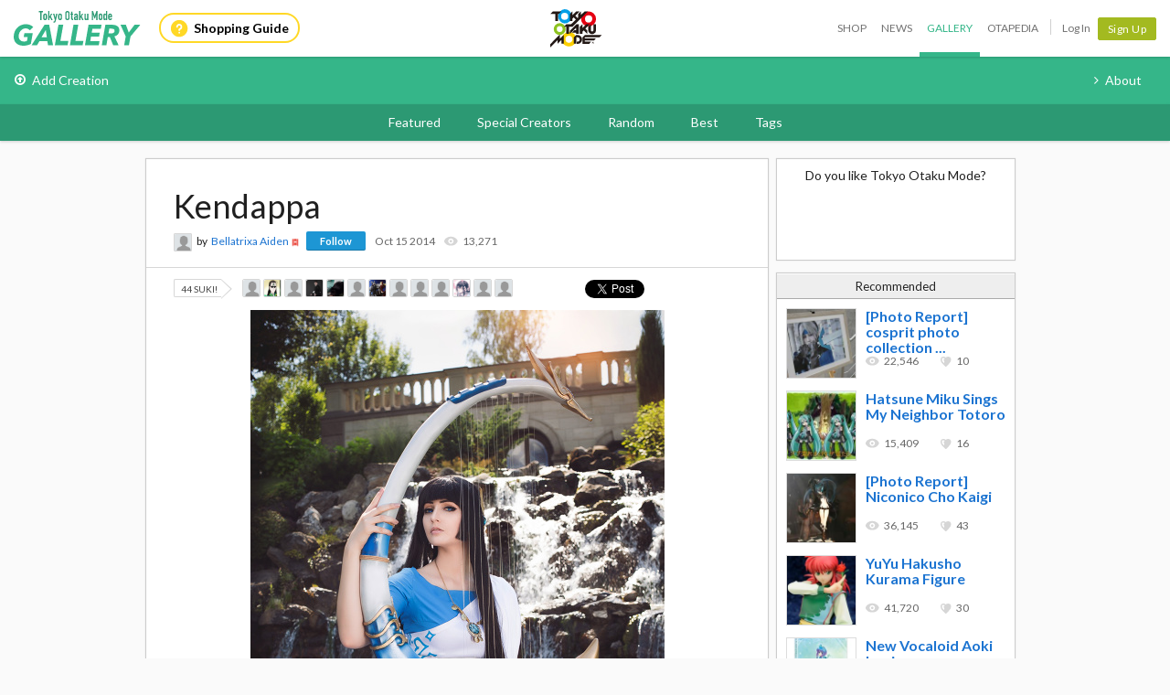

--- FILE ---
content_type: text/html; charset=utf-8
request_url: https://otakumode.com/api/recommend?id=487779583597215744&ts=1768694633187&_=1768694633190
body_size: 628
content:
<a href="/tokyootakumode/post/161730954061152256" onclick="tom.helper.ga.push(['event', 'Navi', 'RecommendClicked', '161730954061152256', 1]);"><div class="recommend"><img alt="[Photo Report] cosprit photo collection 100 photographs" src="//dzt1km7tv28ex.cloudfront.net/u/161730954061152256_35s_ai3.jpg" width="77" height="77"/><div><h4>[Photo Report] cosprit photo collection ...</h4><ul class="userCountList"><li class="viewCount f9 view">22,546</li><li class="likeCount f9 suki">10</li></ul></div></div></a><a href="/tokyootakumode/post/163033333733785600" onclick="tom.helper.ga.push(['event', 'Navi', 'RecommendClicked', '163033333733785600', 1]);"><div class="recommend"><img alt="Hatsune Miku Sings My Neighbor Totoro" src="//dzt1km7tv28ex.cloudfront.net/u/163033333733785600_35s_ai3.jpg" width="77" height="77"/><div><h4>Hatsune Miku Sings My Neighbor Totoro</h4><ul class="userCountList"><li class="viewCount f9 view">15,409</li><li class="likeCount f9 suki">16</li></ul></div></div></a><a href="/tokyootakumode/post/162106442931765248" onclick="tom.helper.ga.push(['event', 'Navi', 'RecommendClicked', '162106442931765248', 1]);"><div class="recommend"><img alt="[Photo Report] Niconico Cho Kaigi" src="//dzt1km7tv28ex.cloudfront.net/u/162106442931765248_35s_ai3.jpg" width="77" height="77"/><div><h4>[Photo Report] Niconico Cho Kaigi</h4><ul class="userCountList"><li class="viewCount f9 view">36,145</li><li class="likeCount f9 suki">43</li></ul></div></div></a><a href="/tokyootakumode/post/158841716776894464" onclick="tom.helper.ga.push(['event', 'Navi', 'RecommendClicked', '158841716776894464', 1]);"><div class="recommend"><img alt="YuYu Hakusho Kurama Figure" src="//dzt1km7tv28ex.cloudfront.net/u/158841716776894464_35s_ai3.jpg" width="77" height="77"/><div><h4>YuYu Hakusho Kurama Figure</h4><ul class="userCountList"><li class="viewCount f9 view">41,720</li><li class="likeCount f9 suki">30</li></ul></div></div></a><a href="/tokyootakumode/post/161609520773070848" onclick="tom.helper.ga.push(['event', 'Navi', 'RecommendClicked', '161609520773070848', 1]);"><div class="recommend"><img alt="New Vocaloid Aoki Lapis" src="//dzt1km7tv28ex.cloudfront.net/u/161609520773070848_35s_ai3.jpg" width="77" height="77"/><div><h4>New Vocaloid Aoki Lapis</h4><ul class="userCountList"><li class="viewCount f9 view">15,882</li><li class="likeCount f9 suki">25</li></ul></div></div></a>

--- FILE ---
content_type: application/x-javascript
request_url: https://d1u8dm08vp3e0x.cloudfront.net/assets/js/webpack/common/cart.js?v=410e7655
body_size: 1620
content:
try{!function(){var e="undefined"!=typeof window?window:"undefined"!=typeof global?global:"undefined"!=typeof globalThis?globalThis:"undefined"!=typeof self?self:{},t=(new e.Error).stack;t&&(e._sentryDebugIds=e._sentryDebugIds||{},e._sentryDebugIds[t]="4185837e-68e9-4695-9a62-b3e855536c05",e._sentryDebugIdIdentifier="sentry-dbid-4185837e-68e9-4695-9a62-b3e855536c05")}()}catch(e){}!function(){try{("undefined"!=typeof window?window:"undefined"!=typeof global?global:"undefined"!=typeof globalThis?globalThis:"undefined"!=typeof self?self:{}).SENTRY_RELEASE={id:"410e7655"}}catch(e){}}(),(()=>{"use strict";var e,t={83434:(e,t,n)=>{var r=n(91258),o=n(86330),a=(n(97041),n(96152),n(26660)),i=n.n(a),d={_csrf:function(){if(window.tom&&window.tom.conf&&window.tom.conf.csrfToken)return window.tom.conf.csrfToken;var e=document.querySelector('input[name="csrf_token"]');if(e&&e.value)return e.value;var t=document.querySelector('meta[name="csrf-token"]');return t?t.getAttribute("content"):void 0}};i().interceptors.request.use(function(e){return e.headers={"X-CSRF-TOKEN":d._csrf(),"X-Requested-With":"XMLHttpRequest",Pragma:"no-cache"},e});const s=i();(0,o.A)((0,r.A)().mark(function e(){var t,n,o,a,i,d,u;return(0,r.A)().wrap(function(e){for(;;)switch(e.prev=e.next){case 0:if(a=null===(t=document.getElementById("navCart"))||void 0===t||null===(n=t.getElementsByClassName("js-cart"))||void 0===n?void 0:n[0],i=document.getElementById("js-navCartCount"),a&&i){e.next=4;break}return e.abrupt("return");case 4:return e.next=6,s.get("/cart/qty?".concat(Date.now()));case 6:if(d=e.sent,u=null==d||null===(o=d.data)||void 0===o?void 0:o.count){e.next=12;break}return a.classList.add("empty"),i.innerText="",e.abrupt("return");case 12:a.classList.remove("empty"),i.innerText=u;case 14:case"end":return e.stop()}},e)}))()}},n={};function r(e){var o=n[e];if(void 0!==o)return o.exports;var a=n[e]={id:e,loaded:!1,exports:{}};return t[e].call(a.exports,a,a.exports,r),a.loaded=!0,a.exports}r.m=t,r.amdO={},e=[],r.O=(t,n,o,a)=>{if(!n){var i=1/0;for(l=0;l<e.length;l++){for(var[n,o,a]=e[l],d=!0,s=0;s<n.length;s++)(!1&a||i>=a)&&Object.keys(r.O).every(e=>r.O[e](n[s]))?n.splice(s--,1):(d=!1,a<i&&(i=a));if(d){e.splice(l--,1);var u=o();void 0!==u&&(t=u)}}return t}a=a||0;for(var l=e.length;l>0&&e[l-1][2]>a;l--)e[l]=e[l-1];e[l]=[n,o,a]},r.n=e=>{var t=e&&e.__esModule?()=>e.default:()=>e;return r.d(t,{a:t}),t},r.d=(e,t)=>{for(var n in t)r.o(t,n)&&!r.o(e,n)&&Object.defineProperty(e,n,{enumerable:!0,get:t[n]})},r.g=function(){if("object"==typeof globalThis)return globalThis;try{return this||new Function("return this")()}catch(e){if("object"==typeof window)return window}}(),r.hmd=e=>((e=Object.create(e)).children||(e.children=[]),Object.defineProperty(e,"exports",{enumerable:!0,set:()=>{throw new Error("ES Modules may not assign module.exports or exports.*, Use ESM export syntax, instead: "+e.id)}}),e),r.o=(e,t)=>Object.prototype.hasOwnProperty.call(e,t),r.r=e=>{"undefined"!=typeof Symbol&&Symbol.toStringTag&&Object.defineProperty(e,Symbol.toStringTag,{value:"Module"}),Object.defineProperty(e,"__esModule",{value:!0})},r.nmd=e=>(e.paths=[],e.children||(e.children=[]),e),r.j=7097,(()=>{var e={7097:0};r.O.j=t=>0===e[t];var t=(t,n)=>{var o,a,[i,d,s]=n,u=0;if(i.some(t=>0!==e[t])){for(o in d)r.o(d,o)&&(r.m[o]=d[o]);if(s)var l=s(r)}for(t&&t(n);u<i.length;u++)a=i[u],r.o(e,a)&&e[a]&&e[a][0](),e[a]=0;return r.O(l)},n=self.webpackChunk_otakumode_com_frontend=self.webpackChunk_otakumode_com_frontend||[];n.forEach(t.bind(null,0)),n.push=t.bind(null,n.push.bind(n))})();var o=r.O(void 0,[4622],()=>r(83434));o=r.O(o)})();
//# sourceMappingURL=cart.js.map